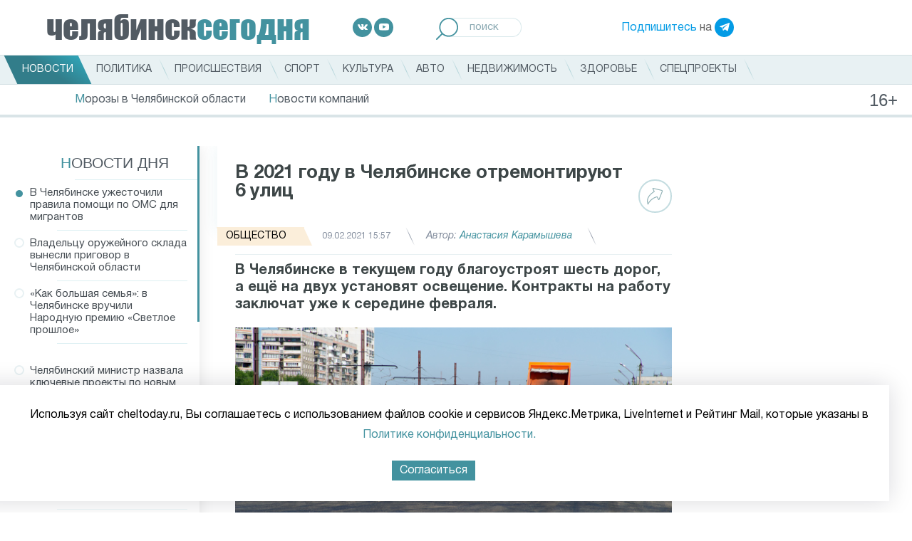

--- FILE ---
content_type: text/html; charset=UTF-8
request_url: https://cheltoday.ru/articles/sobytiya/v-2021-godu-v-chelyabinske-otremontiruyut-6-ulits/
body_size: 16373
content:
<!DOCTYPE html>
<html>
<head>
    <style>
        font.tablebodytext {
            display: none;
        }
    </style>
    <title>В 2021 году в Челябинске отремонтируют 6 улиц │ Челябинск сегодня</title>
    <meta http-equiv="Content-Type" content="text/html; charset=UTF-8" />
<meta name="robots" content="index, follow" />
<meta name="description" content="В Челябинске в текущем году благоустроят шесть дорог, а ещё на двух установят освещение. Контракты на работу заключат уже к середине февраля." />
<link href="/bitrix/js/main/core/css/core.min.css?16149885453575" type="text/css" rel="stylesheet" />



<link href="/bitrix/js/ui/fonts/opensans/ui.font.opensans.min.css?16110731341861" type="text/css"  rel="stylesheet" />
<link href="/bitrix/js/main/popup/dist/main.popup.bundle.min.css?161107314823520" type="text/css"  rel="stylesheet" />
<link href="/bitrix/cache/css/s1/cheltoday.ru/page_57d806cefd9bbf52a400ea070e4a9c4a/page_57d806cefd9bbf52a400ea070e4a9c4a_v1.css?176949609222822" type="text/css"  rel="stylesheet" />
<link href="/bitrix/cache/css/s1/cheltoday.ru/template_175478ff46970ef85b2dc9e1583e8016/template_175478ff46970ef85b2dc9e1583e8016_v1.css?1769496093157435" type="text/css"  data-template-style="true" rel="stylesheet" />
<script type="text/javascript">if(!window.BX)window.BX={};if(!window.BX.message)window.BX.message=function(mess){if(typeof mess==='object'){for(let i in mess) {BX.message[i]=mess[i];} return true;}};</script>
<script type="text/javascript">(window.BX||top.BX).message({'JS_CORE_LOADING':'Загрузка...','JS_CORE_NO_DATA':'- Нет данных -','JS_CORE_WINDOW_CLOSE':'Закрыть','JS_CORE_WINDOW_EXPAND':'Развернуть','JS_CORE_WINDOW_NARROW':'Свернуть в окно','JS_CORE_WINDOW_SAVE':'Сохранить','JS_CORE_WINDOW_CANCEL':'Отменить','JS_CORE_WINDOW_CONTINUE':'Продолжить','JS_CORE_H':'ч','JS_CORE_M':'м','JS_CORE_S':'с','JSADM_AI_HIDE_EXTRA':'Скрыть лишние','JSADM_AI_ALL_NOTIF':'Показать все','JSADM_AUTH_REQ':'Требуется авторизация!','JS_CORE_WINDOW_AUTH':'Войти','JS_CORE_IMAGE_FULL':'Полный размер'});</script>

<script type="text/javascript" src="/bitrix/js/main/core/core.min.js?1614988547259871"></script>

<script>BX.setJSList(['/bitrix/js/main/core/core_ajax.js','/bitrix/js/main/core/core_promise.js','/bitrix/js/main/polyfill/promise/js/promise.js','/bitrix/js/main/loadext/loadext.js','/bitrix/js/main/loadext/extension.js','/bitrix/js/main/polyfill/promise/js/promise.js','/bitrix/js/main/polyfill/find/js/find.js','/bitrix/js/main/polyfill/includes/js/includes.js','/bitrix/js/main/polyfill/matches/js/matches.js','/bitrix/js/ui/polyfill/closest/js/closest.js','/bitrix/js/main/polyfill/fill/main.polyfill.fill.js','/bitrix/js/main/polyfill/find/js/find.js','/bitrix/js/main/polyfill/matches/js/matches.js','/bitrix/js/main/polyfill/core/dist/polyfill.bundle.js','/bitrix/js/main/core/core.js','/bitrix/js/main/polyfill/intersectionobserver/js/intersectionobserver.js','/bitrix/js/main/lazyload/dist/lazyload.bundle.js','/bitrix/js/main/polyfill/core/dist/polyfill.bundle.js','/bitrix/js/main/parambag/dist/parambag.bundle.js']);
BX.setCSSList(['/bitrix/js/main/core/css/core.css','/bitrix/js/main/lazyload/dist/lazyload.bundle.css','/bitrix/js/main/parambag/dist/parambag.bundle.css']);</script>
<script type="text/javascript">(window.BX||top.BX).message({'LANGUAGE_ID':'ru','FORMAT_DATE':'DD.MM.YYYY','FORMAT_DATETIME':'DD.MM.YYYY HH:MI:SS','COOKIE_PREFIX':'BITRIX_SM','SERVER_TZ_OFFSET':'18000','SITE_ID':'s1','SITE_DIR':'/','USER_ID':'','SERVER_TIME':'1769496609','USER_TZ_OFFSET':'0','USER_TZ_AUTO':'Y','bitrix_sessid':'7b3d089b71d5a7731c159b03e6dad29e'});</script>


<script type="text/javascript" src="/bitrix/js/main/jquery/jquery-1.8.3.min.js?161107313893637"></script>
<script type="text/javascript" src="/bitrix/js/main/popup/dist/main.popup.bundle.min.js?161498854758736"></script>
<script type="text/javascript" src="https://ajax.googleapis.com/ajax/libs/jquery/3.5.1/jquery.min.js"></script>
<script type="text/javascript" src="//vk.com/js/api/openapi.js?115"></script>
<script type="text/javascript">BX.setJSList(['/local/templates/cheltoday.ru/components/bitrix/news.list/index_news_of_day/script.js','/local/templates/cheltoday.ru/js/jquery.scrollbar/jquery.scrollbar.js','/local/templates/cheltoday.ru/components/bitrix/news.detail/catalog/script.js','/local/templates/cheltoday.ru/js/share.js','/local/templates/cheltoday.ru/js/waypoints-master/lib/jquery.waypoints.js','/local/templates/cheltoday.ru/js/waypoints-master/lib/shortcuts/infinite.js','/local/templates/cheltoday.ru/components/bitrix/news.detail/catalog/isInViewport.js','/local/templates/cheltoday.ru/js/lazy-load-xt-master/dist/jquery.lazyloadxt.js','/local/templates/cheltoday.ru/js/lazy-load-xt-master/dist/jquery.lazyloadxt.bg.js','/local/templates/cheltoday.ru/js/slick/slick.min.js','/local/templates/cheltoday.ru/js/fancybox/jquery.fancybox.min.js','/local/templates/cheltoday.ru/js/touchwipe/jquery.touchwipe.js','/local/templates/cheltoday.ru/js/jquery-ui-1.12.1.custom/jquery-ui.js','/local/templates/cheltoday.ru/js/jquery-ui-1.12.1.custom/datepicker-ru.js','/local/templates/cheltoday.ru/js/jquery.carouFredSel-6.2.1-packed.js','/local/templates/cheltoday.ru/js/script.js']);</script>
<script type="text/javascript">BX.setCSSList(['/local/templates/cheltoday.ru/js/jquery.scrollbar/jquery.scrollbar.css','/local/templates/cheltoday.ru/css/normalize.css','/local/templates/cheltoday.ru/css/style.css','/local/templates/cheltoday.ru/js/slick/slick.min.css','/local/templates/cheltoday.ru/js/fancybox/jquery.fancybox.min.css','/local/templates/cheltoday.ru/js/jquery-ui-1.12.1.custom/jquery-ui.css','/local/templates/cheltoday.ru/js/jquery-ui-1.12.1.custom/jquery-ui.theme.css']);</script>


<script type="text/javascript"  src="/bitrix/cache/js/s1/cheltoday.ru/template_f6e3a599b6e3338af8d27463d6d6bb7b/template_f6e3a599b6e3338af8d27463d6d6bb7b_v1.js?1769496092268822"></script>
<script type="text/javascript"  src="/bitrix/cache/js/s1/cheltoday.ru/page_024c8861e6a7c8800e8650778ffe4125/page_024c8861e6a7c8800e8650778ffe4125_v1.js?176949609339611"></script>
<script type="text/javascript">var _ba = _ba || []; _ba.push(["aid", "ee2d4a8c3196e0915fd0b911ab5cd5e2"]); _ba.push(["host", "cheltoday.ru"]); (function() {var ba = document.createElement("script"); ba.type = "text/javascript"; ba.async = true;ba.src = (document.location.protocol == "https:" ? "https://" : "http://") + "bitrix.info/ba.js";var s = document.getElementsByTagName("script")[0];s.parentNode.insertBefore(ba, s);})();</script>


        <meta charset="UTF-8">
    <meta name="viewport" content="width=device-width, user-scalable=no, initial-scale=1.0, maximum-scale=1.0, minimum-scale=1.0">
    <meta http-equiv="X-UA-Compatible" content="ie=edge">
    <meta name='yandex-verification' content='66e52d465ade7d8b' />
    <meta name='yandex-verification' content='5b00350b2bcfc9e7' />
    <meta name='yandex-verification' content='6dd4ea09892a53a0' />
    <link rel="shortcut icon" href="/favicon.ico" type="image/png" />

<!-- Add the slick-theme.css if you want default styling --
<link rel="stylesheet" type="text/css" href="https://cdn.jsdelivr.net/npm/slick-carousel@1.8.1/slick/slick.css"/>
<!-- Add the slick-theme.css if you want default styling --
<link rel="stylesheet" type="text/css" href="https://cdn.jsdelivr.net/npm/slick-carousel@1.8.1/slick/slick-theme.css"/>
-->

    <meta property="og:title" content="В 2021 году в Челябинске отремонтируют 6 улиц" />
    <meta property="og:type" content="article" />
    <meta property="og:image" content="https://cheltoday.ru/upload/iblock/a7f/v_2021_godu_v_chelyabinske_otremontiruyut_6_ulits.jpg" />
    <meta property="og:url" content="https://cheltoday.ru/articles/sobytiya/v-2021-godu-v-chelyabinske-otremontiruyut-6-ulits/" />
    <meta property="og:description" content="В Челябинске в текущем году благоустроят шесть дорог, а ещё на двух установят освещение. Контракты на работу заключат уже к середине февраля." />
	<script src="https://yastatic.net/pcode/adfox/loader.js" crossorigin="anonymous"></script>
</head>
<body>
	<div id="panel"></div>
<!--div class="desktop-banner"><a href="/special/uzhny-ural-so-svoimi/"><img src="https://cheltoday.ru/local/templates/cheltoday.ru/images/photo_2024-06-28.jpeg" style="

    display: block;
    margin: 0 auto;
"></a></div-->
    <header class="header">
        <div class="header__top header-top">
            <a href="/" class="header-top__item logo">
                <strong>челябинск<span>сегодня</span></strong>
            </a>
            <div class="header-top__item socials">
	<a target="_blank" href="https://vk.com/cheltodayru" class="social-item social-item--vk">
		<img src="/local/templates/cheltoday.ru/images/icons/socials/vk.svg" alt="Вконтакте">
	</a>
	<a target="_blank" href="https://www.youtube.com/channel/UCTuaKtz_c5m1ajGMR3RKc2Q" class="social-item social-item--youtube">
		<img src="/local/templates/cheltoday.ru/images/icons/socials/youtube.svg" alt="Youtube">
	</a>
	<!--a target="_blank" href="https://www.facebook.com/cheltoday.ru" class="social-item social-item--facebook">
		<img src="/local/templates/cheltoday.ru/images/icons/socials/facebook.svg" alt="Facebook">
	</a>
	<a target="_blank" href="https://twitter.com/cheltodayru" class="social-item social-item--twitter">
		<img src="/local/templates/cheltoday.ru/images/icons/socials/twitter.svg" alt="Twitter">
	</a-->
</div>
            <div class="header-top__item search">
                <form action="/search/">
                    <label>
                        <input name="q" placeholder="поиск" type="search">
                        <button type="submit">
                            <img src="/local/templates/cheltoday.ru/images/icons/loupe.svg" alt="Поиск">
                        </button>
                    </label>
                </form>
            </div>
            <div class="header-top__item subscribe">
                <a href="https://t.me/cheltodayru" target="_blank">Подпишитесь</a> на <a target="_blank" href="https://t.me/cheltodayru" class="social-item social-item--telegram"><img src="/local/templates/cheltoday.ru/images/icons/socials/telegram.svg" alt="Telegram"></a>
            </div>
        </div>
        <div class="header__nav">
            <div class="header__wrap">
                
	            <ul class="nav-main">
    	<li><a href="/articles/" class="active"><span>Новости</span></a></li>
	<li><div style="display:none">NULL
</div></li>
	<li><a href="/articles/politika/"><span>Политика</span></a></li>
	<li><div style="display:none">NULL
</div></li>
	<li><a href="/articles/proisshestviya/"><span>Происшествия</span></a></li>
	<li><div style="display:none">NULL
</div></li>
	<li><a href="/articles/sport/"><span>Спорт</span></a></li>
	<li><div style="display:none">NULL
</div></li>
	<li><a href="/articles/kultura/"><span>Культура</span></a></li>
	<li><div style="display:none">NULL
</div></li>
	<li><a href="/articles/avto/"><span>Авто</span></a></li>
	<li><div style="display:none">NULL
</div></li>
	<li><a href="/articles/nedvizhimost/"><span>Недвижимость</span></a></li>
	<li><div style="display:none">NULL
</div></li>
	<li><a href="/articles/zdorove/"><span>Здоровье</span></a></li>
	<li><div style="display:none">NULL
</div></li>
	<li><a href="/special/"><span>Спецпроекты</span></a></li>
	<li><div style="display:none">NULL
</div></li>
</ul>
            </div>
	        <ul class="sub-nav">
    	<li><a href="/stories/morozy-v-chelyabinskoy-oblasti/"><span>Морозы в Челябинской области</span></a></li>
	<li><div style="display:none">int(1)
</div></li>
	<li><a href="/articles/novosti-kompaniy/"><span>Новости компаний</span></a></li>
	<li><div style="display:none">NULL
</div></li>
</ul>
        </div>
        <div class="loader"><span></span></div>
    </header>

    <header class="header-mobile">
<!--div><a href="/special/uzhny-ural-so-svoimi/"><img src="https://cheltoday.ru/local/templates/cheltoday.ru/images/photo_2024-02-22_13-53-45%20(1).jpg" style="
    width: 100%;
    display: block;
    margin: 0 auto;
"></a></div-->
        <div class="header-mobile__row">
            <div class="header-mobile__col">
                <div class="header-mobile__toggle">
                    <input id="menu__toggle" type="checkbox" />
                    <label class="menu__btn" for="menu__toggle">
                        <span></span>
                    </label>
                    <div id="sidebar_overlay"></div>
                    <div id="sidebar">
                        <div id="sidebar_menu_container">
	                        <ul class="sidebar_menu--main">
    	<li><a href="/articles/" class="active"><span>Новости</span></a></li>
	<li><div style="display:none">NULL
</div></li>
	<li><a href="/articles/politika/"><span>Политика</span></a></li>
	<li><div style="display:none">NULL
</div></li>
	<li><a href="/articles/proisshestviya/"><span>Происшествия</span></a></li>
	<li><div style="display:none">NULL
</div></li>
	<li><a href="/articles/sport/"><span>Спорт</span></a></li>
	<li><div style="display:none">NULL
</div></li>
	<li><a href="/articles/kultura/"><span>Культура</span></a></li>
	<li><div style="display:none">NULL
</div></li>
	<li><a href="/articles/avto/"><span>Авто</span></a></li>
	<li><div style="display:none">NULL
</div></li>
	<li><a href="/articles/nedvizhimost/"><span>Недвижимость</span></a></li>
	<li><div style="display:none">NULL
</div></li>
	<li><a href="/articles/zdorove/"><span>Здоровье</span></a></li>
	<li><div style="display:none">NULL
</div></li>
	<li><a href="/special/"><span>Спецпроекты</span></a></li>
	<li><div style="display:none">NULL
</div></li>
</ul>

                            <div class="sidebar_menu__submenu">

                                <div class="sidebar_menu__submenu_title"><a href="#">Сюжеты</a></div>
                                <div class="sidebar_menu__submenu_container" style="display: block;">
                                    <ul class="sidebar_menu--main">
    	<li><a href="/stories/morozy-v-chelyabinskoy-oblasti/"><span>Морозы в Челябинской области</span></a></li>
	<li><div style="display:none">int(1)
</div></li>
	<li><a href="/articles/novosti-kompaniy/"><span>Новости компаний</span></a></li>
	<li><div style="display:none">NULL
</div></li>
</ul>
                                </div>
                            </div>

                            <div class="sidebar_menu__socials">
	                            <div class="header-top__item socials">
	<a target="_blank" href="https://vk.com/cheltodayru" class="social-item social-item--vk">
		<img src="/local/templates/cheltoday.ru/images/icons/socials/vk.svg" alt="Вконтакте">
	</a>
	<a target="_blank" href="https://www.youtube.com/channel/UCTuaKtz_c5m1ajGMR3RKc2Q" class="social-item social-item--youtube">
		<img src="/local/templates/cheltoday.ru/images/icons/socials/youtube.svg" alt="Youtube">
	</a>
	<!--a target="_blank" href="https://www.facebook.com/cheltoday.ru" class="social-item social-item--facebook">
		<img src="/local/templates/cheltoday.ru/images/icons/socials/facebook.svg" alt="Facebook">
	</a>
	<a target="_blank" href="https://twitter.com/cheltodayru" class="social-item social-item--twitter">
		<img src="/local/templates/cheltoday.ru/images/icons/socials/twitter.svg" alt="Twitter">
	</a-->
</div>                            </div>
                            <div class="sidebar_menu__telegram">
                                <a href="https://t.me/cheltodayru" target="_blank">Подпишитесь</a> на <a target="_blank" href="https://t.me/cheltodayru" class="social-item social-item--telegram"><img src="/local/templates/cheltoday.ru/images/icons/socials/telegram.svg" alt="Telegram"></a>
                            </div>
                        </div>
                    </div>
                </div>
            </div>
            <div class="header-mobile__col header-mobile__col--logo">
                <a href="/" class="header-top__item logo">
                    <strong>челябинск<span>сегодня</span></strong>
                </a>
            </div>
            <div class="header-mobile__col">
                <a class="search-mobile" href="#"><img src="/local/templates/cheltoday.ru/images/icons/loupe.svg" alt="Поиск"></a>
            </div>
        </div>
        <div class="header-mobile__row">
            <div class="header-mobile__sugets">
                <ul>
    	<li><a href="/stories/morozy-v-chelyabinskoy-oblasti/"><span>Морозы в Челябинской области</span></a></li>
	<li><div style="display:none">int(1)
</div></li>
	<li><a href="/articles/novosti-kompaniy/"><span>Новости компаний</span></a></li>
	<li><div style="display:none">NULL
</div></li>
</ul>
            </div>
        </div>
        <div class="header-mobile__row header-mobile__row--search">
            <div class="search">
                <form action="/search/" method="get">
                    <label>
                        <input name="q" placeholder="поиск" type="search">
                        <button type="submit">
                            <img src="/local/templates/cheltoday.ru/images/icons/loupe.svg" alt="Поиск">
                        </button>
                    </label>
                </form>
            </div>
            <div class="loader"><span></span></div>
        </div>
    </header>
    <main class="main">
<div class="desktop-banner" style="padding-bottom: 15px;">
<!--AdFox START-->
<!--yandex_id.granadapress-->
<!--Площадка: Cheltoday.ru / 1-Десктоп Сквозные / Desktop Cheltoday Header-->
<!--Категория: <не задана>-->
<!--Тип баннера: Header_TOTAL-->
<div id="adfox_161829900839219754"></div>
<script>
    window.Ya.adfoxCode.create({
        ownerId: 312605,
        containerId: 'adfox_161829900839219754',
        params: {
            p1: 'coouk',
            p2: 'hduk'
        }
    });
</script>
	</div>
<div class="mobile-banner" style="padding-bottom: 15px;justify-content: center;">
<!--AdFox START-->
<!--yandex_id.granadapress-->
<!--Площадка: Cheltoday.ru / 5-Адаптив Сквозные / Adaptive Cheltoday Header-->
<!--Категория: <не задана>-->
<!--Тип баннера: Header_TOTAL-->
<div id="adfox_161839786410951815"></div>
<script>
    window.Ya.adfoxCode.create({
        ownerId: 312605,
        containerId: 'adfox_161839786410951815',
        params: {
            p1: 'couru',
            p2: 'hduk'
        }
    });
</script>
</div>
        <div class="grid">
<div class="desktop-banner">
<!--AdFox START-->
<!--yandex_id.granadapress-->
<!--Площадка: Cheltoday.ru / 1-Десктоп Сквозные / Chtd-D03 ЧС_Десктоп_Сквозной Fullscreen-->
<!--Категория: <не задана>-->
<!--Тип баннера: ЧС_Десктоп_Сквозной Fullscreen-->
<div id="adfox_173088489699444428"></div>
<script>
    window.yaContextCb.push(()=>{
        Ya.adfoxCode.create({
            ownerId: 312605,
            containerId: 'adfox_173088489699444428',
            params: {
                p1: 'coeyx',
                p2: 'hcjs'
            }
        })
    })
</script>
		</div>
<div class="mobile-banner">
<!--AdFox START-->
<!--yandex_id.granadapress-->
<!--Площадка: Cheltoday.ru / 5-Адаптив Сквозные / Chtd-A03 ЧС_Адаптив_Сквозной Fullscreen-->
<!--Категория: <не задана>-->
<!--Тип баннера: ЧС_Адаптив_Сквозной Fullscreen-->
<div id="adfox_173088504065324428"></div>
<script>
    window.yaContextCb.push(()=>{
        Ya.adfoxCode.create({
            ownerId: 312605,
            containerId: 'adfox_173088504065324428',
            params: {
                p1: 'cozyu',
                p2: 'hcmi'
            }
        })
    })
</script>
		</div>
<!--script>
$(document).ready(function () {
if ($("#carousel").hasClass('js-gal')) {

        function setNavi($c, $i) {
            var title = $i.attr('alt');
            $('#title').text(title);

            var current = $c.triggerHandler('currentPosition');
            $('#pagenumber span').text(current + 1);

        }

        if ($("#carousel").length > 0) {
        var _bulletsCenter = 3;    //    number of bullets in the middle, should always be an odd number
        var _bulletsSide = 2;    //    number of bullets left and right
        var  ItemsCount=$("#carousel").length-1;
        for (a = 1; a <= ItemsCount  ; a++) {
            var c = ( a % 2 == 0 ) ? 'even' : 'odd';
            $('#carousel').append( '<div class="' + c + '">' + a + '</div>' );
        }
        $("#carousel").carouFredSel({
            items: 1,
            prev: '#prev',
            next: '#next',
            auto: {play: false},
            pagination:  '#pager span',
            scroll: {
                onBefore: function (data) {
                    setNavi($(this), data.items.visible);
                }
            },
            onCreate: function (data) {
                setNavi($(this), data.items);
                
            }
        });
        $('#carousel').bind('updatePageStatus.cfs', function() {
            var _bullets = $('#pager span').children();
            _bullets.removeClass( 'hidden' ).removeClass( 'ellipsis' );
     
            var _pagesTotal = $(this).children().length;
            var _pagesCurrent = $(this).triggerHandler( 'currentPosition' );
            
            if (_pagesTotal > _bulletsCenter + (_bulletsSide * 2) + 2) {
     
                //    1 2 3 |4| 5 6 7 8 .. 14 15    
                if (_pagesCurrent < Math.floor(_bulletsCenter / 2) + _bulletsSide + 2) {
                    var start = _bulletsSide + _bulletsCenter + 1;
                    var end = _pagesTotal - _bulletsSide - 1;
                    hideBullets( _bullets, start, end );
                    _bullets.eq( end ).addClass( 'ellipsis' );
                
                //    1 2 .. 8 9 10 |11| 12 13 14 15    
                } else if (_pagesCurrent > _pagesTotal - (Math.ceil(_bulletsCenter / 2) + _bulletsSide) - 2) {
                    var start = _bulletsSide + 1;
                    var end = _pagesTotal - (_bulletsSide + _bulletsCenter + 1);
                    hideBullets( _bullets, start, end );
                    _bullets.eq( start - 1 ).addClass( 'ellipsis' );
            
                //    1 2 .. 6 7 |8| 9 10 .. 14 15    
                } else {
                    var start = _bulletsSide + 1;
                    var end = _pagesCurrent - Math.floor(_bulletsCenter / 2);
                    hideBullets( _bullets, start, end );

                    _bullets.eq( start - 1 ).addClass( 'ellipsis' );
                    
                    var start = _pagesCurrent + Math.ceil(_bulletsCenter / 2);
                    var end = _pagesTotal - _bulletsSide - 1;
                    hideBullets( _bullets, start, end );
                    _bullets.eq( end ).addClass( 'ellipsis' );
                }
            }
        }).trigger( 'updatePageStatus.cfs' );

        }
    }
});
</script--><div class="news_detail">
	<div class="row row--main" style="overflow:hidden">
        <div class="col col--sidebar">
            <aside class="sidebar sidebar--left">
                <div class="sidebar__wrap">
                    <div class="sidebar__title"><a href="/articles/">Новости дня</a></div>
                    <div class="daily-news__container scrollbar-inner">
                        <div class="sidebar__content">
                                                        <ul class="daily-news">
	<li class="active" id="bx_3218110189_103408" data-id="103408">
        
		
        <a href="/articles/obshchestvo/v-chelyabinske-uzhestochili-pravila-pomoshchi-po-oms-dlya-migrantov/">

            В Челябинске ужесточили правила помощи по ОМС для мигрантов                    </a>
	</li>
		<li id="bx_3218110189_103407" data-id="103407">
        
		
        <a href="/articles/sobytiya/vladeltsu-oruzheynogo-sklada-vynesli-prigovor-v-chelyabinskoy-oblasti/">

            Владельцу оружейного склада вынесли приговор в Челябинской области                    </a>
	</li>
		<li id="bx_3218110189_103405" data-id="103405">
        
		
        <a href="/articles/obshchestvo/kak-bolshaya-semya-v-chelyabinske-vruchili-narodnuyu-premiyu-svetloe-proshloe/">

            «Как большая семья»: в Челябинске вручили Народную премию «Светлое прошлое»                    </a>
	</li>
				<div class="desktop-banner" style="margin: 20px;">
<!--AdFox START-->
<!--yandex_id.granadapress-->
<!--Площадка: Cheltoday.ru / 1-Десктоп Сквозные / Chtd-D ЧС_Десктоп_Сквозной Левая колонка 240-->
<!--Категория: <не задана>-->
<div id="adfox_172855356103574428"></div>
<script>
    window.yaContextCb.push(()=>{
        Ya.adfoxCode.create({
            ownerId: 312605,
            containerId: 'adfox_172855356103574428',
            params: {
                p1: 'dejac',
                p2: 'hcie'
            }
        })
    })
</script>

		</div>
				<li id="bx_3218110189_103406" data-id="103406">
        
		
        <a href="/articles/sobytiya/chelyabinskiy-ministr-nazvala-klyuchevye-proekty-po-novym-detskim-meduchrezhdeniyam/">

            Челябинский министр назвала ключевые проекты по новым детским медучреждениям                    </a>
	</li>
		<li id="bx_3218110189_103404" data-id="103404">
        
		
        <a href="/articles/sobytiya/v-chelyabinskoy-oblasti-29-yanvarya-potepleet-do-2-gradusov/">

            В Челябинской области 29 января потеплеет до -2 градусов                    </a>
	</li>
		<li id="bx_3218110189_103403" data-id="103403">
        
		
        <a href="/articles/sobytiya/v-karabashe-usilili-rabotu-po-vozvrashcheniyu-tepla-v-doma-zhiteley/">

            В Карабаше усилили работу по возвращению тепла в дома жителей                    </a>
	</li>
		<li id="bx_3218110189_103402" data-id="103402">
        
		
        <a href="/articles/sobytiya/vse-ucheniki-chelyabinska-vernulis-v-shkoly-27-yanvarya-posle-morozov/">

            В Челябинске 27 января решили не отменять уроки в школах                     </a>
	</li>
		<li id="bx_3218110189_103401" data-id="103401">
        
		
        <a href="/articles/avto/pozavtrakal-pivom-i-v-put-pod-chelyabinskom-zaderzhali-pyanogo-dalnoboyshchika-/">

            Позавтракал пивом и в путь: под Челябинском задержали пьяного дальнобойщика                     </a>
	</li>
		<li id="bx_3218110189_103400" data-id="103400">
        
		
        <a href="/articles/sobytiya/chelyabinskaya-molodezh-sformiruet-predlozheniya-dlya-uluchsheniya-zhizni-v-strane/">

            Челябинская молодежь сформирует предложения для улучшения жизни в стране                    </a>
	</li>
		<li id="bx_3218110189_103399" data-id="103399">
        
		
        <a href="/articles/obshchestvo/organizatory-dali-start-registratsii-chelyabinskiy-marafon-2026-/">

            Организаторы дали старт регистрации на Челябинский марафон-2026                     </a>
	</li>
		<li id="bx_3218110189_103395" data-id="103395">
        
		
        <a href="/articles/obrazovanie-i-karera/v-chelyabinske-nachali-vnutrennyuyu-otdelku-novoy-shkoly-na-1100-mest-v-parkovom/">

            В Челябинске начали внутреннюю отделку новой школы на 1100 мест в Парковом                    </a>
	</li>
		<li id="bx_3218110189_103393" data-id="103393">
        
		
        <a href="/articles/sobytiya/skachal-igru-poluchil-troyana-kakie-prilozheniya-voruyut-dannye-u-chelyabintsev/">

            Скачал игру – получил троян: какие приложения воруют данные у челябинцев                    </a>
	</li>
		<li id="bx_3218110189_103392" data-id="103392">
        
		
        <a href="/articles/sobytiya/chrezvychaynoe-preduprezhdenie-obyavili-iz-za-morozov-v-chelyabinskoy-oblasti/">

            Чрезвычайное предупреждение объявили из-за морозов в Челябинской области                    </a>
	</li>
		<li id="bx_3218110189_103391" data-id="103391">
        
		
        <a href="/articles/obshchestvo/primeta-privela-k-millionu-chelyabinskiy-stroitel-vyigral-v-loteree-/">

            Примета привела к миллиону: челябинский строитель выиграл в лотерее                     </a>
	</li>
		<li id="bx_3218110189_103390" data-id="103390">
        
		
        <a href="/articles/obshchestvo/v-shkolakh-chelyabinskoy-oblasti-namereny-zapustit-profilnye-meditsinskie-klassy/">

            В школах Челябинской области намерены запустить профильные медицинские классы                    </a>
	</li>
		<li id="bx_3218110189_103389" data-id="103389">
        
		
        <a href="/articles/sobytiya/stalo-izvestno-kogda-v-chelyabinskuyu-oblast-postupit-vaktsina-ot-raka/">

            Стало известно, когда в Челябинскую область поступит вакцина от рака                    </a>
	</li>
		<li id="bx_3218110189_103387" data-id="103387">
        
		
        <a href="/articles/obshchestvo/pensionerku-iz-chebarkulya-obmanuli-na-1-5-mln-sygrav-spektakl-s-fsb-i-bankom/">

            Пенсионерку из Чебаркуля обманули на 1,5 млн, сыграв спектакль с ФСБ и банком                    </a>
	</li>
		<li id="bx_3218110189_103388" data-id="103388">
        
		
        <a href="/articles/sobytiya/ministr-nazvala-glavnye-napravleniya-meditsinskogo-turizma-v-chelyabinskuyu-oblast/">

            Министр назвала главные направления медицинского туризма в Челябинскую область                    </a>
	</li>
		<li id="bx_3218110189_103386" data-id="103386">
        
		
        <a href="/articles/obshchestvo/zapisatsya-k-vrachu-chelyabintsy-smogut-cherez-max-dazhe-bez-interneta/">

            Записаться к врачу челябинцы смогут через MAX даже без интернета                    </a>
	</li>
		<li id="bx_3218110189_103384" data-id="103384">
        
		
        <a href="/articles/sobytiya/pen-i-shakhmaty-na-tarelke-v-chelyabinske-prokhodit-festival-autentichnoy-uralskoy-kukhni/">

            Пень и шахматы на тарелке: в Челябинске проходит фестиваль Аутентичной уральской кухни                    </a>
	</li>
	</ul>
                        </div>
                    </div>
                </div>
            </aside>
        </div>
        <div class="col col--main col--page infinite-container">
            <div class="infinite-item">
                <article class="news-detail page" data-url="/articles/sobytiya/v-2021-godu-v-chelyabinske-otremontiruyut-6-ulits/" data-id="67442">
    <div class="page__wrap">
        <script>setCurrentArticle(67442);</script>
        <h1 class="news-detail__title">В 2021 году в Челябинске отремонтируют 6 улиц</h1>
        <div class="news-detail__info news-info">
            <div class="news-info__item news-info__item--tag">
                <a style="background-color:#fbeeda;" class="tag" href="/articles/obshchestvo/"><span>Общество</span></a>
            </div>
                        <div class="news-info__item news-info__item--time">09.02.2021 15:57</div>
            <div class="news-info__item news-info__item--author">Автор: <span>Анастасия Карамышева</span></div>
			
            <div class="news-info__share">
                <div class="news-info__share_button">
                    <a href="#">
                        <svg width="23px" height="24px">
                            <path fill-rule="evenodd"  fill="rgb(147, 179, 183)" d="M21.991,3.729 C21.779,3.327 21.406,3.044 20.942,2.931 L9.111,0.055 C8.360,-0.128 7.995,0.205 7.873,0.357 C7.750,0.509 7.502,0.937 7.860,1.618 L9.554,4.842 C6.557,6.650 -2.964,13.323 0.916,23.065 C1.003,23.283 1.216,23.427 1.454,23.429 C1.456,23.429 1.458,23.429 1.459,23.429 C1.696,23.429 1.909,23.289 1.999,23.075 C2.031,22.998 5.285,15.471 13.893,13.098 L15.585,16.316 C15.942,16.997 16.440,17.047 16.639,17.036 C16.837,17.026 17.326,16.926 17.608,16.217 L22.049,5.035 C22.222,4.602 22.201,4.125 21.991,3.729 ZM20.962,4.620 L16.566,15.688 L14.715,12.165 C14.591,11.928 14.318,11.807 14.053,11.873 C6.699,13.707 2.959,18.920 1.569,21.361 C-0.842,12.594 8.612,6.689 10.616,5.551 C10.885,5.398 10.984,5.066 10.841,4.795 L8.949,1.193 L20.660,4.040 C20.797,4.074 20.899,4.148 20.955,4.254 C21.011,4.361 21.014,4.490 20.962,4.620 Z"/>
                        </svg>
                    </a>
                </div>
                <div class="news-info__share_icons">
                    <div class="news-info__share_item">
                        <a href="#" data-type="vk">
                            <svg width="26px" height="16px">
                                <defs>
                                    <filter id="Filter_0">
                                        <feFlood flood-color="rgb(255, 255, 255)" flood-opacity="1" result="floodOut" />
                                        <feComposite operator="atop" in="floodOut" in2="SourceGraphic" result="compOut" />
                                        <feBlend mode="normal" in="compOut" in2="SourceGraphic" />
                                    </filter>

                                </defs>
                                <g filter="url(#Filter_0)">
                                    <path fill-rule="evenodd"  fill="rgb(255, 255, 255)"
                                          d="M12.639,14.929 L14.183,14.929 C14.183,14.929 14.649,14.878 14.888,14.628 C15.106,14.398 15.099,13.966 15.099,13.966 C15.099,13.966 15.069,11.942 16.031,11.644 C16.979,11.350 18.196,13.600 19.486,14.465 C20.462,15.119 21.204,14.976 21.204,14.976 L24.654,14.929 C24.654,14.929 26.459,14.820 25.603,13.434 C25.533,13.321 25.104,12.409 23.037,10.535 C20.874,8.574 21.164,8.892 23.770,5.499 C25.357,3.433 25.991,2.172 25.793,1.632 C25.604,1.117 24.437,1.253 24.437,1.253 L20.552,1.276 C20.552,1.276 20.264,1.238 20.051,1.363 C19.842,1.485 19.708,1.770 19.708,1.770 C19.708,1.770 19.093,3.369 18.273,4.729 C16.543,7.597 15.852,7.749 15.569,7.570 C14.911,7.155 15.076,5.903 15.076,5.013 C15.076,2.233 15.507,1.074 14.235,0.773 C13.813,0.674 13.501,0.608 12.422,0.597 C11.035,0.584 9.862,0.601 9.198,0.919 C8.756,1.130 8.415,1.602 8.623,1.629 C8.880,1.662 9.461,1.782 9.769,2.192 C10.167,2.720 10.153,3.909 10.153,3.909 C10.153,3.909 10.382,7.181 9.619,7.588 C9.096,7.866 8.377,7.297 6.835,4.695 C6.046,3.361 5.449,1.888 5.449,1.888 C5.449,1.888 5.334,1.612 5.129,1.465 C4.880,1.286 4.532,1.230 4.532,1.230 L0.841,1.253 C0.841,1.253 0.286,1.268 0.083,1.504 C-0.098,1.713 0.068,2.146 0.068,2.146 C0.068,2.146 2.958,8.750 6.231,12.077 C9.232,15.129 12.639,14.929 12.639,14.929 Z"/>
                                </g>
                            </svg>
                        </a>
                    </div>
                 </div>
            </div>
        </div>

                <div class="news-detail__anons">В Челябинске в текущем году благоустроят шесть дорог, а ещё на двух установят освещение. Контракты на работу заключат уже к середине февраля.</div>

                    <figure class="news-detail__pics">

				<img src="/upload/iblock/a7f/v_2021_godu_v_chelyabinske_otremontiruyut_6_ulits.jpg" alt="В 2021 году в Челябинске отремонтируют 6 улиц*1">
                <figcaption>
                    					<div id='main_img_caption'>Фото: Дмитрий Куткин</div>
                    										                </figcaption>
            </figure>
        		<div id="detail_text1" hidden></div>
		<div id="detail_text">
					В 2021 году в рамках нацпроекта &quot;Безопасные и качественные автомобильные дороги&quot; будут отремонтированы улицы Каслинская, Салтыкова, Куйбышева, Черкасская, Университетская набережная и Комсомольский проспект. По последнему участку контракт уже заключён. По остальным процедуру завершат до 15 февраля. В этот же промежуток времени будут заключены контракты на установку наружного освещения на дороге к Новосинеглазово &#40;от Троицкого тракта&#41; и на улице Мраморная.<br />
<br />
&quot;Объявлены конкурсные процедуры по строительству двух объектов в рамках федерального проекта &quot;Стимул&quot; по улице Макеева от Героя России Родионова до 250 лет Челябинску и улице Героя России Родионова от Татищева до Макеева. Планируемый срок заключения контрактов 0 20 февраля&quot;, - также рассказал во время аппаратного совещания, которое прошло 8 февраля, вице-мэр по дорожному хозяйству и транспорту Максим Куляшов.				</div>

<script type="text/javascript">
function insertAfter( node, referenceNode ) {
    if ( !node || !referenceNode ) return;
    var parent = referenceNode.parentNode, nextSibling = referenceNode.nextSibling;
    if ( nextSibling && parent ) {
        parent.insertBefore(node, referenceNode.nextSibling);
    } else if ( parent ) {
        parent.appendChild( node );
    }
}
var detail_text = document.getElementById("detail_text");
var images = detail_text.getElementsByTagName('img');
for(var i=0; i<images.length; i++) {
	images[i].id = 'img_' + i;
	var newDiv = document.createElement('div');
	newDiv.style.fontSize = '14px';
	newDiv.style.color = '#8d96a5';
	newDiv.style.fontStyle = 'italic';
	if (images[i].title.includes(".jp") || images[i].title.includes(".JP")) {
		newDiv.innerHTML = document.getElementById("main_img_caption").innerText;
		/*newDiv.style.display = 'none';    */
	}
	else {
		newDiv.innerHTML = images[i].title;
	}
	insertAfter( newDiv, images[i] );
}
</script>

        <!--Начало слайдера-->

<script>
	$(document).ready(function(){ $('.single-item').slick({
		dots:true,
		adaptiveHeight: true,
		dotsClass: 'slick-dots',
		//autoplay: true,
		arrows: true,
		focusOnSelect: true,
		//appendArrows:'.arr',
		prevArrow:'<button class="slider__arrow slider__arrow--prev slick-arrow" type="button" aria-disabled="false" style=""><img src="/local/templates/cheltoday.ru/images/arr_prev.png"></button>',
		nextArrow:'<button class="slider__arrow slider__arrow--next slick-arrow" type="button" aria-disabled="false" style=""><img src="/local/templates/cheltoday.ru/images/arr_next.png"></button>',
		//		autoplaySpeed: 2000,
}); });
</script>
<style>
	.slider__arrow {height: 20px;width: 20px;margin: 0;top:0;transform:none;padding:33% 0;/*width:50%;height:100%;*/border:none;}
	.gallery-item__author {border-bottom: none;}
	.slider .slick-dots {margin: 0px auto 0 auto;}
	.slider .slick-dots:before {height:0px;}
	.slider__arrow--prev{margin-left: -25px;}
	.slider__arrow--next{margin-right: -23px;}
</style>
		
	    
        
        <aside class="page-inset">
            <div>
				                	Больше оперативных новостей Челябинской области в нашем канале <a href="https://t.me/cheltodayru" target="_blank">Telegram</a>. <br>
Присылайте ваши новости и проблемные ситуации администратору канала, мы поможем в их оперативном решении.<br>
Обсудить новости вы можете в наших социальных сетях <a href="https://vk.com/cheltodayru" target="_blank">ВКонтакте</a>, <a href="https://ok.ru/group53125678301328" target="_blank">Одноклассники</a><!--,
<a href="https://twitter.com/cheltodayru" target="_blank">Twitter</a> и
<a href="https://www.facebook.com/cheltoday.ru" target="_blank">Facebook</a-->.				            </div>
        </aside>

            </div>
</article>
<div class="mobile-banner">
<!--AdFox START-->
<!--yandex_id.granadapress-->
<!--Площадка: Cheltoday.ru / 7-Адаптив Внутреняя / ЧС_Адаптив_Внутренняя Под статьей-->
<!--Категория: <не задана>-->
<!--Тип баннера: ЧС_Адаптив_Внутренняя Под статьей-->
<div id="adfox_161484159772511054"></div>
<script>
    window.Ya.adfoxCode.create({
        ownerId: 312605,
        containerId: 'adfox_161484159772511054',
        params: {
            p1: 'cofos',
            p2: 'hcmz'
        }
    });
</script>
</div>
<div class="desktop-banner" style="margin-top:-90px; margin-bottom:60px;">
<!--AdFox START-->
<!--yandex_id.granadapress-->
<!--Площадка: Cheltoday.ru / 3-Декстоп Внутренняя / ЧС_Десктоп_Внутренняя под статьей-->
<!--Категория: <не задана>-->
<!--Тип баннера: ЧС_Десктоп_Внутренняя под статьей 100%x250-->
<div id="adfox_161483927209545654"></div>
<script>
    window.Ya.adfoxCode.create({
        ownerId: 312605,
        containerId: 'adfox_161483927209545654',
        params: {
            p1: 'coeyf',
            p2: 'hckc'
        }
    });
</script>
</div>
    <!--div class="ad ad__100">
		<!--'start_frame_cache_y0XwfU'--><!--'end_frame_cache_y0XwfU'-->    </div-->

    <div class="preloader hidden">
        
        <div class='sk-fading-circle'>
            <div class='sk-circle sk-circle-1'></div>
            <div class='sk-circle sk-circle-2'></div>
            <div class='sk-circle sk-circle-3'></div>
            <div class='sk-circle sk-circle-4'></div>
            <div class='sk-circle sk-circle-5'></div>
            <div class='sk-circle sk-circle-6'></div>
            <div class='sk-circle sk-circle-7'></div>
            <div class='sk-circle sk-circle-8'></div>
            <div class='sk-circle sk-circle-9'></div>
            <div class='sk-circle sk-circle-10'></div>
            <div class='sk-circle sk-circle-11'></div>
            <div class='sk-circle sk-circle-12'></div>
        </div>
    </div>

    <a href="/articles/sobytiya/v-chelyabinskoy-oblasti-slozhilas-anomalnaya-obstanovka-po-grippu/?lazy=y" class="infinite-more-link"></a>

	                        </div>
        </div>
		<div class="col col--ad right-ad" style="display:block !important;">
            <div class="ad">
				<div class="header desktop-banner" style="position: fixed;z-index: 1000; /*margin: 30px;*/">
<!--AdFox START-->
<!--yandex_id.granadapress-->
<!--Площадка: Cheltoday.ru / Десктоп Сквозные / ЧС_Десктоп_Сквозной Правая колонка-->
<!--Категория: <не задана>-->
<!--Тип баннера: ЧС_Десктоп_Сквозной правая колонка 300x600-->
<div id="adfox_161483183017156424"></div>
<script>
    window.Ya.adfoxCode.create({
        ownerId: 312605,
        containerId: 'adfox_161483183017156424',
        params: {
            p1: 'cofmq',
            p2: 'hcie'
        }
    });
</script>
</div>

<!--Код для баннера после второй новости в бесконечной ленте-->
<div id="2" style="display:none; margin-top:-90px; margin-bottom:60px;">
<!--AdFox START-->
<!--yandex_id.granadapress-->
<!--Площадка: Cheltoday.ru / 3-Декстоп Внутренняя / Chtd-D15_2 ЧС_Десктоп_Внутренняя под статьей_2-->
<!--Категория: <не задана>-->
<!--Тип баннера: ЧС_Десктоп_Внутренняя под статьей 100%x250-->
<div id="adfox_173149424500384428"></div>
<script>
    window.yaContextCb.push(()=>{
        Ya.adfoxCode.create({
            ownerId: 312605,
            containerId: 'adfox_173149424500384428',
            params: {
                p1: 'couoz',
                p2: 'hckc'
            }
        })
    })
</script>
</div>
<!--Код для баннера после третьей новости в бесконечной ленте-->
<div id="3" style="display:none; margin-top:-90px; margin-bottom:60px;">
<!--AdFox START-->
<!--yandex_id.granadapress-->
<!--Площадка: Cheltoday.ru / 3-Декстоп Внутренняя / Chtd-D15_3 ЧС_Десктоп_Внутренняя под статьей_3-->
<!--Категория: <не задана>-->
<!--Тип баннера: ЧС_Десктоп_Внутренняя под статьей 100%x250-->
<div id="adfox_17308905487354428"></div>
<script>
    window.yaContextCb.push(()=>{
        Ya.adfoxCode.create({
            ownerId: 312605,
            containerId: 'adfox_17308905487354428',
            params: {
                p1: 'coupa',
                p2: 'hckc'
            }
        })
    })
</script>
</div>
<!--Код для баннера после четвертой новости в бесконечной ленте-->
<div id="4" style="display:none; margin-top:-90px; margin-bottom:60px;">
<!--AdFox START-->
<!--yandex_id.granadapress-->
<!--Площадка: Cheltoday.ru / 3-Декстоп Внутренняя / Chtd-D15_4 ЧС_Десктоп_Внутренняя под статьей_4-->
<!--Категория: <не задана>-->
<!--Тип баннера: ЧС_Десктоп_Внутренняя под статьей 100%x250-->
<div id="adfox_173089057714974428"></div>
<script>
    window.yaContextCb.push(()=>{
        Ya.adfoxCode.create({
            ownerId: 312605,
            containerId: 'adfox_173089057714974428',
            params: {
                p1: 'coupb',
                p2: 'hckc'
            }
        })
    })
</script>
</div>
<!--Код для баннера после пятой новости в бесконечной ленте-->
<div id="5" style="display:none; margin-top:-90px; margin-bottom:60px;">
<!--AdFox START-->
<!--yandex_id.granadapress-->
<!--Площадка: Cheltoday.ru / 3-Декстоп Внутренняя / Chtd-D15_5 ЧС_Десктоп_Внутренняя под статьей_5-->
<!--Категория: <не задана>-->
<!--Тип баннера: ЧС_Десктоп_Внутренняя под статьей 100%x250-->
<div id="adfox_173089061303544428"></div>
<script>
    window.yaContextCb.push(()=>{
        Ya.adfoxCode.create({
            ownerId: 312605,
            containerId: 'adfox_173089061303544428',
            params: {
                p1: 'coupc',
                p2: 'hckc'
            }
        })
    })
</script>
</div>


                				            </div>
        </div>
    </div>
</div>
            </div>
        </main>
		<footer class="footer">
			<div class="footer__top">
				<div class="grid grid--wide">
					<div class="row">
						<div class="col col--main">
							<div class="row row--desc">
								<div class="col col--desc">
									<div class="footer__desc">
										Сетевое издание «ЧЕЛЯБИНСКСЕГОДНЯ» (16+)<br>
 <strong>Cвид-во о регистрации СМИ:</strong> <br>
ЭЛ № ФС 77 - 56483. от 24.12.2013 г. <br>
выдано Федеральной службой по надзору в сфере связи, информационных технологий и массовых коммуникаций <br>
 <strong>Учредитель:</strong> ООО ИД «Гранада Пресс»<br>
 <strong>Главный редактор:</strong>&nbsp;Файрузов А.В.<br>
 <strong>Тел. редакции:</strong> 8 (351) 777-40-80<br>
 <strong>E-mail: </strong><a href="mailto:news@cheltoday.ru">news@cheltoday.ru</a><br>
 <br>
 Реклама:&nbsp;<a href="mailto:reklama@granadapress.ru">reklama@granadapress.ru</a><br>
 Телефон: 8-951-796-84-39, <br>
 8-951-796-57-92<br>
 <br>									</div>
								</div>
								<div class="col col--logo">
									<a href="/" class="logo">
										<strong>челябинск<span>сегодня</span></strong>
									</a>
								</div>
								<div class="col col--socials">
									<div class=" socials">
	<a target="_blank" href="https://vk.com/cheltodayru" class="social-item social-item--vk">
		<img src="/local/templates/cheltoday.ru/images/icons/socials/vk.svg" alt="Вконтакте">
	</a>
	<a target="_blank" href="https://www.youtube.com/channel/UCTuaKtz_c5m1ajGMR3RKc2Q" class="social-item social-item--youtube">
		<img src="/local/templates/cheltoday.ru/images/icons/socials/youtube.svg" alt="Youtube">
	</a>
	<!--a target="_blank" href="https://www.facebook.com/cheltoday.ru" class="social-item social-item--facebook">
		<img src="/local/templates/cheltoday.ru/images/icons/socials/facebook.svg" alt="Facebook">
	</a>
	<a target="_blank" href="https://twitter.com/cheltodayru" class="social-item social-item--twitter">
		<img src="/local/templates/cheltoday.ru/images/icons/socials/twitter.svg" alt="Twitter">
	</a-->
</div>									<ul class="external-services">
	<li>
        <!-- Yandex.Metrika informer -->
<a href="https://metrika.yandex.ru/stat/?id=21296401&amp;from=informer"
target="_blank" rel="nofollow"><img src="https://informer.yandex.ru/informer/21296401/3_0_FFFFFFFF_EFEFEFFF_0_pageviews"
style="width:88px; height:31px; border:0;" alt="Яндекс.Метрика" title="Яндекс.Метрика: данные за сегодня (просмотры, визиты и уникальные посетители)" class="ym-advanced-informer" data-cid="21296401" data-lang="ru" /></a>
<!-- /Yandex.Metrika informer -->

<!-- Yandex.Metrika counter -->
<script type="text/javascript" >
   (function(m,e,t,r,i,k,a){m[i]=m[i]||function(){(m[i].a=m[i].a||[]).push(arguments)};
   m[i].l=1*new Date();k=e.createElement(t),a=e.getElementsByTagName(t)[0],k.async=1,k.src=r,a.parentNode.insertBefore(k,a)})
   (window, document, "script", "https://mc.yandex.ru/metrika/tag.js", "ym");

   ym(21296401, "init", {
        clickmap:true,
        trackLinks:true,
        accurateTrackBounce:true
   });
</script>
<noscript><div><img src="https://mc.yandex.ru/watch/21296401" style="position:absolute; left:-9999px;" alt="" /></div></noscript>
<!-- /Yandex.Metrika counter -->

<!-- Yandex.Metrika informer   
<a href="https://metrika.yandex.ru/stat/?id=21296401&amp;from=informer"
   target="_blank" rel="nofollow"><img src="https://informer.yandex.ru/informer/21296401/3_0_FFFFFFFF_EFEFEFFF_0_pageviews"
                                       style="width:88px; height:31px; border:0;" alt="Яндекс.Метрика" title="Яндекс.Метрика: данные за сегодня (просмотры, визиты и уникальные посетители)" class=$
    <!-- /Yandex.Metrika informer -->

    <!-- Yandex.Metrika counter 
    <script type="text/javascript" data-skip-moving="true" >
      (function(m,e,t,r,i,k,a){m[i]=m[i]||function(){(m[i].a=m[i].a||[]).push(arguments)};
        m[i].l=1*new Date();k=e.createElement(t),a=e.getElementsByTagName(t)[0],k.async=1,k.src=r,a.parentNode.insertBefore(k,a)})
      (window, document, "script", "https://mc.yandex.ru/metrika/tag.js", "ym");

      ym(21296401, "init", {
        clickmap:true,
        trackLinks:true,
        accurateTrackBounce:true,
        webvisor:true
      });
    </script>
    <noscript><div><img src="https://mc.yandex.ru/watch/21296401" style="position:absolute; left:-9999px;" alt="" /></div></noscript>
    <!-- /Yandex.Metrika counter 
    <script type="text/javascript" data-skip-moving="true">
      (function (d, w, c) {
        (w[c] = w[c] || []).push(function() {
          try {
            w.yaCounter36730980 = new Ya.Metrika({
              id:36730980,
              clickmap:true,
              trackLinks:true,
              accurateTrackBounce:true
            });
          } catch(e) { }
        });

        var n = d.getElementsByTagName("script")[0],
          s = d.createElement("script"),
          f = function () { n.parentNode.insertBefore(s, n); };
        s.type = "text/javascript";
        s.async = true;
        s.src = "https://mc.yandex.ru/metrika/watch.js";

        if (w.opera == "[object Opera]") {
          d.addEventListener("DOMContentLoaded", f, false);
        } else { f(); }
      })(document, window, "yandex_metrika_callbacks");
    </script>

    <!-- /Yandex.Metrika counter -->

    <!-- Yandex.Metrika counter cheltoday 
    <script type="text/javascript" data-skip-moving="true">
      (function (d, w, c) {
        (w[c] = w[c] || []).push(function() {
          try {
            w.yaCounter21296401 = new Ya.Metrika({id:21296401,
              webvisor:true,
              clickmap:true,
              trackLinks:true,
              accurateTrackBounce:true});
          } catch(e) { }
        });

        var n = d.getElementsByTagName("script")[0],
          s = d.createElement("script"),
          f = function () { n.parentNode.insertBefore(s, n); };
        s.type = "text/javascript";
        s.async = true;
        s.src = (d.location.protocol == "https:" ? "https:" : "http:") + "//mc.yandex.ru/metrika/watch.js";

        if (w.opera == "[object Opera]") {
          d.addEventListener("DOMContentLoaded", f, false);
        } else { f(); }
      })(document, window, "yandex_metrika_callbacks");
    </script>

    <!-- /Yandex.Metrika counter -->

    <div style="display: none;"><!--LiveInternet counter--><script type="text/javascript" data-skip-moving="true">
        document.write("<a href='//www.liveinternet.ru/click' "+
          "target=_blank><img src='//counter.yadro.ru/hit?t44.6;r"+
          escape(document.referrer)+((typeof(screen)=="undefined")?"":
            ";s"+screen.width+"*"+screen.height+"*"+(screen.colorDepth?
            screen.colorDepth:screen.pixelDepth))+";u"+escape(document.URL)+
          ";"+Math.random()+
          "' alt='' title='LiveInternet' "+
          "border='0' width='31' height='31'><\/a>")
        </script><!--/LiveInternet-->

        <!-- Rating@Mail.ru counter -->
        <script type="text/javascript" data-skip-moving="true">
          var _tmr = window._tmr || (window._tmr = []);
          _tmr.push({id: "2917773", type: "pageView", start: (new Date()).getTime()});
          (function (d, w, id) {
            if (d.getElementById(id)) return;
            var ts = d.createElement("script"); ts.type = "text/javascript"; ts.async = true; ts.id = id;
            ts.src = (d.location.protocol == "https:" ? "https:" : "http:") + "//top-fwz1.mail.ru/js/code.js";
            var f = function () {var s = d.getElementsByTagName("script")[0]; s.parentNode.insertBefore(ts, s);};
            if (w.opera == "[object Opera]") { d.addEventListener("DOMContentLoaded", f, false); } else { f(); }
          })(document, window, "topmailru-code");
        </script>
        <!-- //Rating@Mail.ru counter -->

        <script data-skip-moving="true" type="text/javascript">(window.Image ? (new Image()) : document.createElement('img')).src = 'https://vk.com/rtrg?p=VK-RTRG-146662-2j1Bn';</script>

        <!--LiveInternet counter--><script type="text/javascript" data-skip-moving="true">
        document.write("<a href='//www.liveinternet.ru/click' "+
          "target=_blank><img src='//counter.yadro.ru/hit?t44.6;r"+
          escape(document.referrer)+((typeof(screen)=="undefined")?"":
            ";s"+screen.width+"*"+screen.height+"*"+(screen.colorDepth?
            screen.colorDepth:screen.pixelDepth))+";u"+escape(document.URL)+
          ";"+Math.random()+
          "' alt='' title='LiveInternet' "+
          "border='0' width='31' height='31'><\/a>")
        </script><!--/LiveInternet--></div>
    </li>
	<!--li><a href="https://play.google.com/store/apps/details?id=ru.cheltoday.news" target="_blank"><img src="/local/templates/cheltoday.ru/images/footer-img-02.jpg" alt=""></a></li>
	<li><a href="https://itunes.apple.com/ru/app/celabinsk-segodna/id1130069042?mt=8" target="_blank"><img src="/local/templates/cheltoday.ru/images/footer-img-03.jpg" alt=""></a></li-->
</ul>								</div>
							</div>
							<div class="row row--copy">
								<div class="col col--copy">
									<div class="footer__copy">
										Все права защищены и охраняются законом. <br>
При полном или частичном использовании материалов ссылка на ЧЕЛЯБИНСКСЕГОДНЯ обязательна (в интернете - гиперссылка).<br>
Редакция не несет ответственности за достоверность информации, содержащейся в рекламных объявлениях.<br>
Настоящий ресурс может содержать материалы 16+<br>
<a href="https://cheltoday.ru/privacy_policy.php">Политика конфиденциальности</a>									</div>
								</div>
								<div class="col col--logo">
									<a class="logo-luxar" href="https://luxar.group/" target="_blank"><img src="/local/templates/cheltoday.ru/images/luxar.svg" alt="Luxar Group"></a>
								</div>
							</div>
						</div>
					</div>
				</div>
			</div>
			<div class="footer__bottom">
				<div class="grid grid--wide">
					<div class="row">
						<div class="col col--main">
							<div class="footer__date">© 2007 – 2026 гг.</div>
						</div>
					</div>
				</div>
			</div>
		</footer>
<style>
.fixed-cookie {
  position: fixed;
  bottom: 1rem;
  z-index: 2147483649;
}

#cookiePopup {
  background-color: #ffffff;
  position: fixed;
  bottom: 1rem;
		/*font-size: 14px;*/
  width: 100%;
  box-shadow: 0 0 2em rgba(5, 0, 31, 0.15);
  text-align: justify;
  line-height: 1.8em;
  padding: 5px 7px;
  transition: all 0.5s ease-in;
  z-index: 2147483649;
}
#cookiePopup img {
  display: block;
  width: 3.75em;
  transform: translateZ(0);
  position: relative;
  margin: auto;
}
#cookiePopup p {
  text-align: center;
  margin: 1.4em 0;
}
#cookiePopup button {
  background-color: #43929f;
  border: none;
  color: #ffffff;
  padding: 5px 11px;
  display: block;
  position: relative;
  margin: auto;
}
#cookiePopup a {
  color: #43929f;
}
.hide {
  visibility: hidden;
  bottom: 0;
  right: 2em;
}
.show {
  visibility: visible;
  bottom: 2em;
  right: 2em;
}
@media only screen and (max-width: 37.5em) {
  #cookiePopup {
    width: 100%;
  }
  .hide {
    bottom: 2em;
    right: 0;
  }
  .show {
    right: 0;
    bottom: 0;
  }
}
</style>
<script type="text/javascript">
document.addEventListener('DOMContentLoaded', function() {
  const popUp = document.getElementById('cookiePopup');
  const acceptButton = document.getElementById('acceptCookie');
  
  if (!popUp || !acceptButton) {
    console.error('Элементы cookie popup не найдены!');
    return;
  }
  
  function showPopup() {
    popUp.classList.add('show');
    popUp.classList.remove('hide');
  }

  function hidePopup() {
    popUp.classList.add('hide');
    popUp.classList.remove('show');
  }

  // При нажатии на кнопку скрываем попап и сохраняем в localStorage с датой истечения
  acceptButton.addEventListener('click', function() {
    console.log('Кнопка согласия нажата');
    
    // Устанавливаем срок действия согласия на 1 год
    const expirationDate = new Date();
    expirationDate.setFullYear(expirationDate.getFullYear() + 1);
    
    // Сохраняем согласие и дату его истечения
    localStorage.setItem('cookieAccepted', '1');
    localStorage.setItem('cookieAcceptedExpiration', expirationDate.toString());
    
    hidePopup();
  });

  // Проверяем, было ли согласие и не истек ли его срок
  const cookieAccepted = localStorage.getItem('cookieAccepted');
  const expirationDate = localStorage.getItem('cookieAcceptedExpiration');
  
  if (cookieAccepted === '1' && expirationDate) {
    // Проверяем, не истек ли срок согласия
    const currentDate = new Date();
    const expDate = new Date(expirationDate);
    
    if (currentDate < expDate) {
      // Срок согласия не истек, скрываем попап
      hidePopup();
    } else {
      // Срок согласия истек, показываем попап снова
      localStorage.removeItem('cookieAccepted');
      localStorage.removeItem('cookieAcceptedExpiration');
      showPopup();
    }
  } else {
    // Согласия нет, показываем попап
    showPopup();
  }
});
</script>
<div class="fixed-cookie">
  <div id="cookiePopup" class="hide">
    <p style="float: left;padding: 0 0.5% 0 4%;">
      Используя сайт cheltoday.ru, Вы соглашаетесь с использованием файлов cookie и сервисов Яндекс.Метрика, LiveInternet и Рейтинг Mail, которые указаны в <a href="https://cheltoday.ru/privacy_policy.php">Политике конфиденциальности.</a>
    </p>
	  <div style="float: inline-end;padding: 1.5em;"><button id="acceptCookie">Согласиться</button></div>
  </div>
</div>
<!--script src="https://261520.selcdn.ru/subscribe/topbar/generator.js" data-email-generator-site-id="171344" data-version="0.1" async="async" charset="utf-8"></script-->

<div class="desktop-banner">
<!--AdFox START-->
<!--yandex_id.granadapress-->
<!--Площадка: Cheltoday.ru / 1-Десктоп Сквозные / Chtd-D02 ЧС_Десктоп_Сквозной Catfish-->
<!--Категория: <не задана>-->
<!--Тип баннера: ЧС_Десктоп_Сквозной Catfish-->
<div id="adfox_173088497229824428"></div>
<script>
    window.yaContextCb.push(()=>{
        Ya.adfoxCode.create({
            ownerId: 312605,
            containerId: 'adfox_173088497229824428',
            params: {
                p1: 'coeyj',
                p2: 'hcif'
            }
        })
    })
</script>
</div>
<div class="mobile-banner">
<!--AdFox START-->
<!--yandex_id.granadapress-->
<!--Площадка: Cheltoday.ru / 5-Адаптив Сквозные / Chtd-A02 ЧС_Адаптив_Сквозной Catfish-->
<!--Категория: <не задана>-->
<!--Тип баннера: ЧС_Адаптив_Сквозной Catfish-->
<div id="adfox_173088500830944428"></div>
<script>
    window.yaContextCb.push(()=>{
        Ya.adfoxCode.create({
            ownerId: 312605,
            containerId: 'adfox_173088500830944428',
            params: {
                p1: 'cozuz',
                p2: 'hcmj'
            }
        })
    })
</script>
</div>
<script type="text/javascript">
function checkOffset() {
  var a=$(document).scrollTop()+window.innerHeight;
  var b=$('.footer').offset().top;
  if (a<b) {
    $('.ad').css('bottom', '10px');
  } else {
    $('.ad').css('bottom', (10+(a-b))+'px');
  }
}
$(document).ready(checkOffset);
$(document).scroll(checkOffset);
</script>
<!--script type="text/javascript" src="https://cdn.jsdelivr.net/npm/slick-carousel@1.8.1/slick/slick.min.js"></script-->
	</body>
</html>